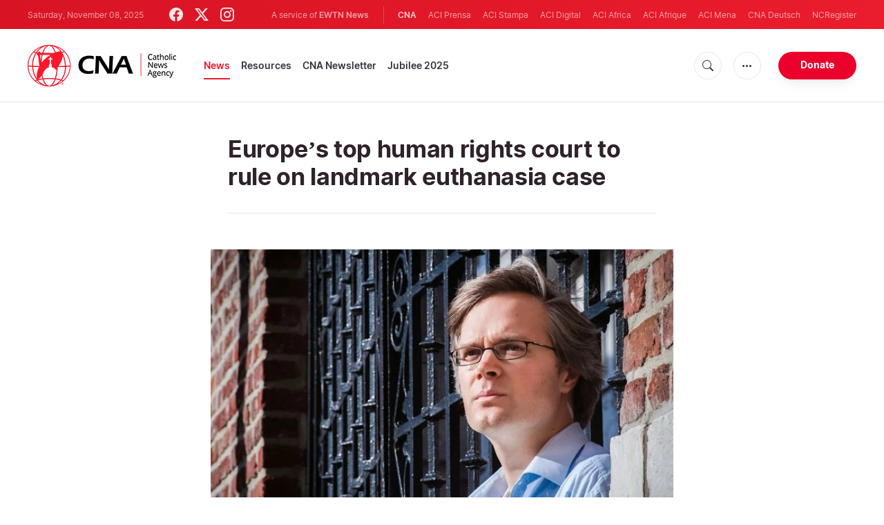

--- FILE ---
content_type: text/html; charset=utf-8
request_url: https://www.google.com/recaptcha/api2/aframe
body_size: 264
content:
<!DOCTYPE HTML><html><head><meta http-equiv="content-type" content="text/html; charset=UTF-8"></head><body><script nonce="d2ILqeZohMtSu2TUbc740g">/** Anti-fraud and anti-abuse applications only. See google.com/recaptcha */ try{var clients={'sodar':'https://pagead2.googlesyndication.com/pagead/sodar?'};window.addEventListener("message",function(a){try{if(a.source===window.parent){var b=JSON.parse(a.data);var c=clients[b['id']];if(c){var d=document.createElement('img');d.src=c+b['params']+'&rc='+(localStorage.getItem("rc::a")?sessionStorage.getItem("rc::b"):"");window.document.body.appendChild(d);sessionStorage.setItem("rc::e",parseInt(sessionStorage.getItem("rc::e")||0)+1);localStorage.setItem("rc::h",'1762601051208');}}}catch(b){}});window.parent.postMessage("_grecaptcha_ready", "*");}catch(b){}</script></body></html>

--- FILE ---
content_type: application/javascript
request_url: https://cs.iubenda.com/cookie-solution/confs/js/10396418.js
body_size: 669
content:
_iub.csRC = { consApiKey: 'Y6EzlPCF4cvhSisZyMcyhtrbZ5MyyTx3', consentDatabasePublicKey: '2PD4hZnBsehYUvhFMzdW5jnO9psYYa7i', publicId: '41e97d1f-461b-4329-9388-19a4126e2aeb', floatingGroup: false };
_iub.csEnabled = true;
_iub.csPurposes = [1,3,4,2,5];
_iub.cpUpd = 1749739927;
_iub.csFeatures = {"geolocation_setting":true,"cookie_solution_white_labeling":2,"rejection_recovery":true,"full_customization":true,"multiple_languages":true,"mobile_app_integration":true};
_iub.csT = null;
_iub.googleConsentModeV2 = true;
_iub.totalNumberOfProviders = 11;
_iub.csSiteConf = {"applyGdprForCH":false,"askConsentAtCookiePolicyUpdate":true,"countryDetection":true,"emailMarketing":{"styles":{"backgroundColor":"#FFFFFF","buttonsBackgroundColor":"#EA002A","buttonsTextColor":"#FFFFFF","footerBackgroundColor":"#DADADA","footerTextColor":"#4D4D4D","textColor":"#000000"}},"enableFadp":true,"enableLgpd":true,"enableUspr":true,"floatingPreferencesButtonDisplay":"bottom-right","gdprAppliesGlobally":false,"lang":"en","lgpdAppliesGlobally":false,"perPurposeConsent":true,"siteId":3988050,"storage":{"useSiteId":true},"whitelabel":false,"cookiePolicyId":10396418,"banner":{"acceptButtonColor":"#EA002A","acceptButtonDisplay":true,"backgroundColor":"#FFFFFF","closeButtonDisplay":false,"customizeButtonCaptionColor":"#4D4D4D","customizeButtonColor":"#DADADA","customizeButtonDisplay":true,"explicitWithdrawal":true,"listPurposes":true,"linksColor":"#000000","ownerName":"www.catholicnewsagency.com/","position":"bottom","rejectButtonColor":"#EA002A","rejectButtonDisplay":true,"showPurposesToggles":true,"showTitle":false,"showTotalNumberOfProviders":true,"textColor":"#000000"}};


--- FILE ---
content_type: application/javascript
request_url: https://78b862e3e94243179acffa9ac56fc2a1.js.ubembed.com/
body_size: 340
content:
(function(s){s.src="https://assets.ubembed.com/universalscript/releases/v0.184.0/bundle.js";s.addEventListener("load",function(){ube.init({"environment":"production","geoData":{"latitude":39.96118,"longitude":-82.99879,"continentCode":"NA","countryCode":"US","regionCode":"OH","city":"columbus"},"ubCode":"78b862e3e94243179acffa9ac56fc2a1","matchingRules":[]});});document.head.appendChild(s);})(document.createElement("script"));